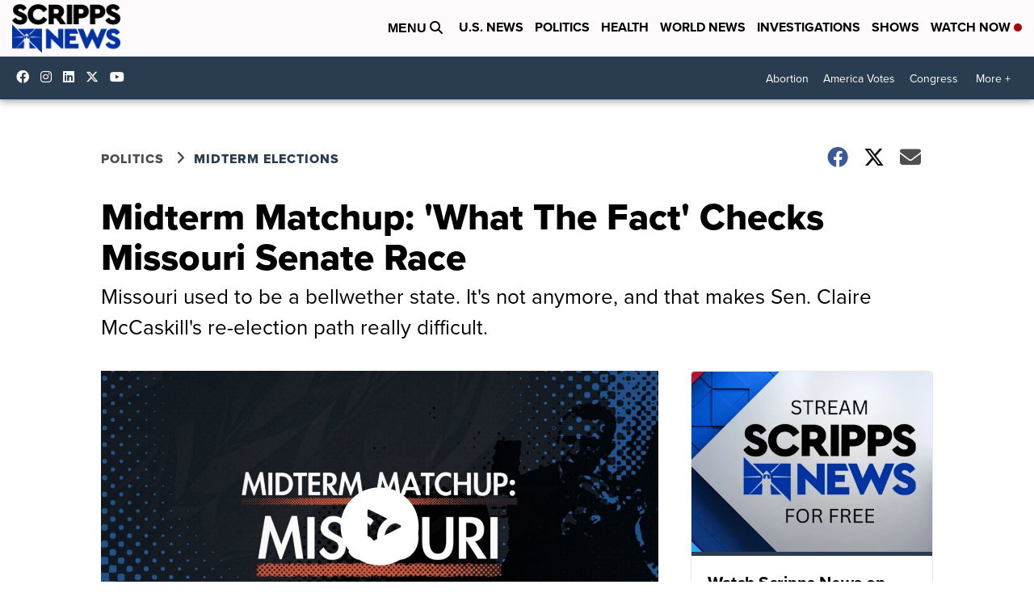

--- FILE ---
content_type: application/javascript; charset=utf-8
request_url: https://fundingchoicesmessages.google.com/f/AGSKWxXX7DY2xUXdfvW7tpuPr97D1oZy5wDXBOeyyvhlNNC-UPtA-ktGXhCWnXiiMz0pHrP8cbVxomM4rIqWPmpCtsy5ZvlVGYYxiiIF4CJHrkjioMPiScR8x2woRrR0akE8CgzW0-w7qhphHK5ISU0P17sO75c84cfzdh-g-LWUrSZfipOzncSlYnPM_U-5/_/msn-1.js/bannerfarm./slider_ad..adv.cdn./livejasmine03.
body_size: -1288
content:
window['b6e92272-0c21-4261-a09d-d0c6aea4371e'] = true;